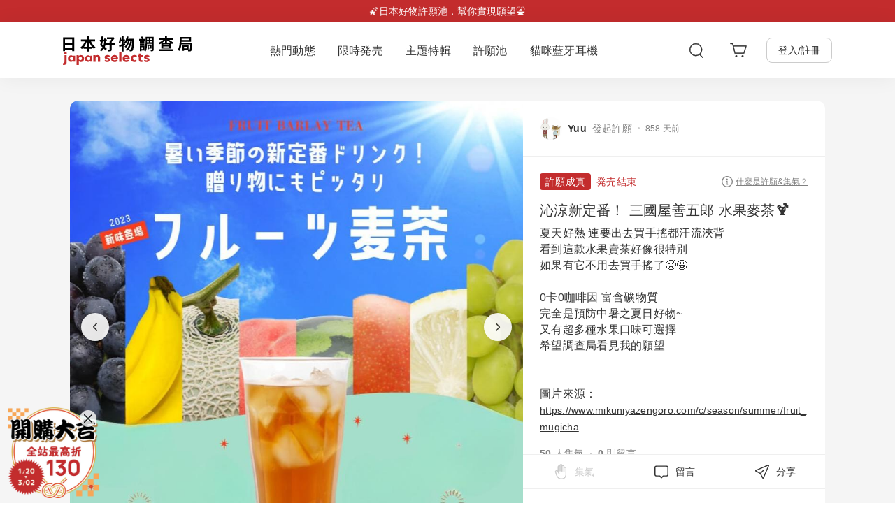

--- FILE ---
content_type: text/html; charset=utf-8
request_url: https://japanselects.com/pages/wish-1740
body_size: 11085
content:
<!doctype html>
<html lang="zh-TW">
  <head>
    <meta charset="utf-8">
    <meta http-equiv="X-UA-Compatible" content="IE=edge">
    <meta name="viewport" content="width=device-width,initial-scale=1,maximum-scale=1">
    <meta name="theme-color" content="">
    <link rel="canonical" href="https://japanselects.com/pages/wish-1740"><link rel="icon" type="image/png" href="//japanselects.com/cdn/shop/files/favicon.png?crop=center&height=32&v=1653904786&width=32">

    <link rel="preconnect" href="https://cdn.shopify.com" crossorigin>
<link rel="dns-prefetch" href="https://cdn.shopify.com">
<link rel="preconnect" href="https://api.japanselects.com" crossorigin>
<link rel="dns-prefetch" href="https://api.japanselects.com">
<link rel="preconnect" href="https://citiesocial.s3.amazonaws.com">
<link rel="dns-prefetch" href="https://citiesocial.s3.amazonaws.com">
<link rel="preconnect" href="https://citiesocial.s3.ap-northeast-1.amazonaws.com">
<link rel="dns-prefetch" href="https://citiesocial.s3.ap-northeast-1.amazonaws.com">
<link rel="preload" href="https://citiesocial.s3.amazonaws.com/apps/japanselects/wish/b67420462a2226609d9748f9be65f225cec7bd277e6a89b8248120ff0d8e34e6/1694774592976_small.jpeg" as="image" />
    <link rel="preload" href="https://citiesocial.s3.amazonaws.com/apps/japanselects/wish/b67420462a2226609d9748f9be65f225cec7bd277e6a89b8248120ff0d8e34e6/1694774592976_medium.jpeg" as="image" />
    <link rel="preload" href="https://citiesocial.s3.amazonaws.com/apps/japanselects/wish/b67420462a2226609d9748f9be65f225cec7bd277e6a89b8248120ff0d8e34e6/1694774592976_large.jpeg" as="image" />
    

<title>沁涼新定番！ 三國屋善五郎 水果麥茶🍹 集氣中｜日本好物調查局</title>
<meta name="description" content="調查員特選 沁涼新定番！ 三國屋善五郎 水果麥茶🍹 集氣中！14 天內累積愈多集氣人數，愈有機會在日本好物調查局成功発売！快來加入調查員的行列，攜手發掘日本人氣好事物">   

<meta property="og:site_name" content="日本好物調查局">
<meta property="og:url" content="https://japanselects.com/pages/wish-1740">
<meta property="og:title" content="沁涼新定番！ 三國屋善五郎 水果麥茶🍹 集氣中｜日本好物調查局">
<meta property="og:type" content="website">
<meta property="og:description" content="調查員特選 沁涼新定番！ 三國屋善五郎 水果麥茶🍹 集氣中！14 天內累積愈多集氣人數，愈有機會在日本好物調查局成功発売！快來加入調查員的行列，攜手發掘日本人氣好事物"><meta property="og:image" content="https://citiesocial.s3.amazonaws.com/apps/japanselects/wish/b67420462a2226609d9748f9be65f225cec7bd277e6a89b8248120ff0d8e34e6/1694774592976.jpeg"><meta name="twitter:card" content="summary_large_image">
<meta name="twitter:title" content="沁涼新定番！ 三國屋善五郎 水果麥茶🍹 集氣中｜日本好物調查局">
<meta name="twitter:description" content="調查員特選 沁涼新定番！ 三國屋善五郎 水果麥茶🍹 集氣中！14 天內累積愈多集氣人數，愈有機會在日本好物調查局成功発売！快來加入調查員的行列，攜手發掘日本人氣好事物">



    <script>
  
</script>


    
    <script>
      window.customerId = '';
      window.customerEmail = '';
      window.themeId = '';
    </script>

    
    <script>
      window.resourceBaseUrl = "//japanselects.com/cdn/shop/t/1/assets/resourceBaseUrl.js?v=88887921567295264711671775884";
      window.resourceBaseUrl = window.resourceBaseUrl.slice(0, window.resourceBaseUrl.indexOf('resourceBaseUrl.js'));
    </script>

    
    <script>
      !function(){var analytics=window.analytics=window.analytics||[];if(!analytics.initialize)if(analytics.invoked)window.console&&console.error&&console.error("Segment snippet included twice.");else{analytics.invoked=!0;analytics.methods=["trackSubmit","trackClick","trackLink","trackForm","pageview","identify","reset","group","track","ready","alias","debug","page","once","off","on","addSourceMiddleware","addIntegrationMiddleware","setAnonymousId","addDestinationMiddleware"];analytics.factory=function(e){return function(){var t=Array.prototype.slice.call(arguments);t.unshift(e);analytics.push(t);return analytics}};for(var e=0;e<analytics.methods.length;e++){var key=analytics.methods[e];analytics[key]=analytics.factory(key)}analytics.load=function(key,e){var t=document.createElement("script");t.type="text/javascript";t.async=!0;t.src="https://cdn.segment.com/analytics.js/v1/" + key + "/analytics.min.js";var n=document.getElementsByTagName("script")[0];n.parentNode.insertBefore(t,n);analytics._loadOptions=e};analytics._writeKey="FyYKcLczRM6G5cJMeYBJ1RLIf6pFcvDf";;analytics.SNIPPET_VERSION="4.15.3";
      analytics.load("FyYKcLczRM6G5cJMeYBJ1RLIf6pFcvDf");
      }}();
    </script>

    <!-- Google Tag Manager -->
<script>(function(w,d,s,l,i){w[l]=w[l]||[];w[l].push({'gtm.start':
new Date().getTime(),event:'gtm.js'});var f=d.getElementsByTagName(s)[0],
j=d.createElement(s),dl=l!='dataLayer'?'&l='+l:'';j.async=true;j.src=
'https://www.googletagmanager.com/gtm.js?id='+i+dl;f.parentNode.insertBefore(j,f);
})(window,document,'script','dataLayer','GTM-K42BV7KM');</script>
<!-- End Google Tag Manager -->

<!-- Google tag (gtag.js) for Google Ads -->
<script async src="https://www.googletagmanager.com/gtag/js?id=AW-11451400207"></script>
<script>
  window.dataLayer = window.dataLayer || [];
  function gtag(){dataLayer.push(arguments);}
  gtag('js', new Date());
  gtag('config', 'AW-11451400207', {'allow_enhanced_conversions':true});
</script>
    
    <script>window.performance && window.performance.mark && window.performance.mark('shopify.content_for_header.start');</script><meta id="shopify-digital-wallet" name="shopify-digital-wallet" content="/63752962286/digital_wallets/dialog">
<script async="async" src="/checkouts/internal/preloads.js?locale=zh-TW"></script>
<script id="shopify-features" type="application/json">{"accessToken":"32fe0f53e84457df20d6c618a88ed2d3","betas":["rich-media-storefront-analytics"],"domain":"japanselects.com","predictiveSearch":false,"shopId":63752962286,"locale":"zh-tw"}</script>
<script>var Shopify = Shopify || {};
Shopify.shop = "japanselects.myshopify.com";
Shopify.locale = "zh-TW";
Shopify.currency = {"active":"TWD","rate":"1.0"};
Shopify.country = "TW";
Shopify.theme = {"name":"Dawn","id":131967025390,"schema_name":"Dawn","schema_version":"4.0.0","theme_store_id":887,"role":"main"};
Shopify.theme.handle = "null";
Shopify.theme.style = {"id":null,"handle":null};
Shopify.cdnHost = "japanselects.com/cdn";
Shopify.routes = Shopify.routes || {};
Shopify.routes.root = "/";</script>
<script type="module">!function(o){(o.Shopify=o.Shopify||{}).modules=!0}(window);</script>
<script>!function(o){function n(){var o=[];function n(){o.push(Array.prototype.slice.apply(arguments))}return n.q=o,n}var t=o.Shopify=o.Shopify||{};t.loadFeatures=n(),t.autoloadFeatures=n()}(window);</script>
<script id="shop-js-analytics" type="application/json">{"pageType":"page"}</script>
<script defer="defer" async type="module" src="//japanselects.com/cdn/shopifycloud/shop-js/modules/v2/client.init-shop-cart-sync_Bc1MqbDo.zh-TW.esm.js"></script>
<script defer="defer" async type="module" src="//japanselects.com/cdn/shopifycloud/shop-js/modules/v2/chunk.common_CAJPCU9u.esm.js"></script>
<script type="module">
  await import("//japanselects.com/cdn/shopifycloud/shop-js/modules/v2/client.init-shop-cart-sync_Bc1MqbDo.zh-TW.esm.js");
await import("//japanselects.com/cdn/shopifycloud/shop-js/modules/v2/chunk.common_CAJPCU9u.esm.js");

  window.Shopify.SignInWithShop?.initShopCartSync?.({"fedCMEnabled":true,"windoidEnabled":true});

</script>
<script id="__st">var __st={"a":63752962286,"offset":28800,"reqid":"db4e729c-8ac4-4bea-a322-1deae589f3c5-1768960236","pageurl":"japanselects.com\/pages\/wish-1740","s":"pages-103547404526","u":"3b54193c9773","p":"page","rtyp":"page","rid":103547404526};</script>
<script>window.ShopifyPaypalV4VisibilityTracking = true;</script>
<script id="captcha-bootstrap">!function(){'use strict';const t='contact',e='account',n='new_comment',o=[[t,t],['blogs',n],['comments',n],[t,'customer']],c=[[e,'customer_login'],[e,'guest_login'],[e,'recover_customer_password'],[e,'create_customer']],r=t=>t.map((([t,e])=>`form[action*='/${t}']:not([data-nocaptcha='true']) input[name='form_type'][value='${e}']`)).join(','),a=t=>()=>t?[...document.querySelectorAll(t)].map((t=>t.form)):[];function s(){const t=[...o],e=r(t);return a(e)}const i='password',u='form_key',d=['recaptcha-v3-token','g-recaptcha-response','h-captcha-response',i],f=()=>{try{return window.sessionStorage}catch{return}},m='__shopify_v',_=t=>t.elements[u];function p(t,e,n=!1){try{const o=window.sessionStorage,c=JSON.parse(o.getItem(e)),{data:r}=function(t){const{data:e,action:n}=t;return t[m]||n?{data:e,action:n}:{data:t,action:n}}(c);for(const[e,n]of Object.entries(r))t.elements[e]&&(t.elements[e].value=n);n&&o.removeItem(e)}catch(o){console.error('form repopulation failed',{error:o})}}const l='form_type',E='cptcha';function T(t){t.dataset[E]=!0}const w=window,h=w.document,L='Shopify',v='ce_forms',y='captcha';let A=!1;((t,e)=>{const n=(g='f06e6c50-85a8-45c8-87d0-21a2b65856fe',I='https://cdn.shopify.com/shopifycloud/storefront-forms-hcaptcha/ce_storefront_forms_captcha_hcaptcha.v1.5.2.iife.js',D={infoText:'已受到 hCaptcha 保護',privacyText:'隱私',termsText:'條款'},(t,e,n)=>{const o=w[L][v],c=o.bindForm;if(c)return c(t,g,e,D).then(n);var r;o.q.push([[t,g,e,D],n]),r=I,A||(h.body.append(Object.assign(h.createElement('script'),{id:'captcha-provider',async:!0,src:r})),A=!0)});var g,I,D;w[L]=w[L]||{},w[L][v]=w[L][v]||{},w[L][v].q=[],w[L][y]=w[L][y]||{},w[L][y].protect=function(t,e){n(t,void 0,e),T(t)},Object.freeze(w[L][y]),function(t,e,n,w,h,L){const[v,y,A,g]=function(t,e,n){const i=e?o:[],u=t?c:[],d=[...i,...u],f=r(d),m=r(i),_=r(d.filter((([t,e])=>n.includes(e))));return[a(f),a(m),a(_),s()]}(w,h,L),I=t=>{const e=t.target;return e instanceof HTMLFormElement?e:e&&e.form},D=t=>v().includes(t);t.addEventListener('submit',(t=>{const e=I(t);if(!e)return;const n=D(e)&&!e.dataset.hcaptchaBound&&!e.dataset.recaptchaBound,o=_(e),c=g().includes(e)&&(!o||!o.value);(n||c)&&t.preventDefault(),c&&!n&&(function(t){try{if(!f())return;!function(t){const e=f();if(!e)return;const n=_(t);if(!n)return;const o=n.value;o&&e.removeItem(o)}(t);const e=Array.from(Array(32),(()=>Math.random().toString(36)[2])).join('');!function(t,e){_(t)||t.append(Object.assign(document.createElement('input'),{type:'hidden',name:u})),t.elements[u].value=e}(t,e),function(t,e){const n=f();if(!n)return;const o=[...t.querySelectorAll(`input[type='${i}']`)].map((({name:t})=>t)),c=[...d,...o],r={};for(const[a,s]of new FormData(t).entries())c.includes(a)||(r[a]=s);n.setItem(e,JSON.stringify({[m]:1,action:t.action,data:r}))}(t,e)}catch(e){console.error('failed to persist form',e)}}(e),e.submit())}));const S=(t,e)=>{t&&!t.dataset[E]&&(n(t,e.some((e=>e===t))),T(t))};for(const o of['focusin','change'])t.addEventListener(o,(t=>{const e=I(t);D(e)&&S(e,y())}));const B=e.get('form_key'),M=e.get(l),P=B&&M;t.addEventListener('DOMContentLoaded',(()=>{const t=y();if(P)for(const e of t)e.elements[l].value===M&&p(e,B);[...new Set([...A(),...v().filter((t=>'true'===t.dataset.shopifyCaptcha))])].forEach((e=>S(e,t)))}))}(h,new URLSearchParams(w.location.search),n,t,e,['guest_login'])})(!0,!0)}();</script>
<script integrity="sha256-4kQ18oKyAcykRKYeNunJcIwy7WH5gtpwJnB7kiuLZ1E=" data-source-attribution="shopify.loadfeatures" defer="defer" src="//japanselects.com/cdn/shopifycloud/storefront/assets/storefront/load_feature-a0a9edcb.js" crossorigin="anonymous"></script>
<script data-source-attribution="shopify.dynamic_checkout.dynamic.init">var Shopify=Shopify||{};Shopify.PaymentButton=Shopify.PaymentButton||{isStorefrontPortableWallets:!0,init:function(){window.Shopify.PaymentButton.init=function(){};var t=document.createElement("script");t.src="https://japanselects.com/cdn/shopifycloud/portable-wallets/latest/portable-wallets.zh-tw.js",t.type="module",document.head.appendChild(t)}};
</script>
<script data-source-attribution="shopify.dynamic_checkout.buyer_consent">
  function portableWalletsHideBuyerConsent(e){var t=document.getElementById("shopify-buyer-consent"),n=document.getElementById("shopify-subscription-policy-button");t&&n&&(t.classList.add("hidden"),t.setAttribute("aria-hidden","true"),n.removeEventListener("click",e))}function portableWalletsShowBuyerConsent(e){var t=document.getElementById("shopify-buyer-consent"),n=document.getElementById("shopify-subscription-policy-button");t&&n&&(t.classList.remove("hidden"),t.removeAttribute("aria-hidden"),n.addEventListener("click",e))}window.Shopify?.PaymentButton&&(window.Shopify.PaymentButton.hideBuyerConsent=portableWalletsHideBuyerConsent,window.Shopify.PaymentButton.showBuyerConsent=portableWalletsShowBuyerConsent);
</script>
<script data-source-attribution="shopify.dynamic_checkout.cart.bootstrap">document.addEventListener("DOMContentLoaded",(function(){function t(){return document.querySelector("shopify-accelerated-checkout-cart, shopify-accelerated-checkout")}if(t())Shopify.PaymentButton.init();else{new MutationObserver((function(e,n){t()&&(Shopify.PaymentButton.init(),n.disconnect())})).observe(document.body,{childList:!0,subtree:!0})}}));
</script>

<script>window.performance && window.performance.mark && window.performance.mark('shopify.content_for_header.end');</script>

    
    <script>
      if (Shopify.designMode) {
        document.documentElement.classList.add('shopify-design-mode');
      }
    </script>

    
    <script>
      window.IS_NEW_CHECKOUT = true;
      window.IS_SHOW_CART_SELECT = true;
      window.IS_SHOW_EZ_WAY_VERIFICATION =  true;
      window.HOT_SEARCH_KEYWORD =  "防災,長尾山雀,貓咪,復古,風扇,傘";
      window.CAN_LOOK_SOLD_OUT =  "charlie@citiesocial.com,janice@citiesocial.com,ruru@citiesocial.com,beka.chao@citiesocial.com,joy@citiesocial.com,jsnanakojs@gmail.com,jsshibay@gmail.com,doshouwan@gmail.com,lynn@citiesocial.com,elsie@citiesocial.com,szuyu@citiesocial.com,saier.wang@citiesocial.com,claire.chen@citiesocial.com,korimi.chien@citiesocial.com,erin.song@citiesocial.com,eric@citiesocial.com";
      window.IS_SHOW_HOT_SEARCH_KEYWORD =  true;
      window.IS_SHOW_RECENT_BESTSELLING =  true;
      window.IS_SHOW_BUY_A_WISH_BUTTON =  true;
      window.IS_SHOW_MENU_BAR_EXTRA_TAB =  true;
      window.IS_SHOW_XMAS_LOGO =  false;
      window.MENU_BAR_EXTRA_TAB_TEXT =  "貓咪藍牙耳機";
      window.MENU_BAR_EXTRA_TAB_HOT_TEXT =  "雙虎斑新色登場！";
      window.MENU_BAR_EXTRA_TAB_SECONDARY_TEXT =  "8 色現貨供應中，下單立即出貨";
      window.MENU_BAR_EXTRA_TAB_URL =  "\/collections\/campaign-radius-cats-earphone";
      window.IS_SHOW_FALLING_ANIMATION =  false;
      window.FALLING_ANIMATION_URL =  "";
      window.IS_OPEN_FLOATING_CAMPAIGN = true;
      window.FLOATING_BUTTON_URL = "https:\/\/japanselects.com\/pages\/campaigns";
      window.FLOATING_BUTTON_REFERRAL_LABEL = "floating-cta";
      window.FLOATING_BUTTON_IMAGE = "//japanselects.com/cdn/shop/files/6cdd2a07a5a8090f4b42319221b676ec_0cb1b0ac-a558-4c6f-824f-ce06ca867761_300x300.png?v=1768878558";
      window.FLOATING_BUTTON_OPEN_ACCOUNT_MODAL = false;
      window.FLOATING_BUTTON_ONLY_SHOW_GUEST = false;
      window.IS_OPEN_MODAL_SURVEY = false;
    </script>

    
    <link href="//japanselects.com/cdn/shop/t/1/assets/vendors.bundle.css?v=23538050433577807931671775885" rel="stylesheet" type="text/css" media="all" />
    <link href="//japanselects.com/cdn/shop/t/1/assets/react-main.bundle.css?v=111229832205780310631684915486" rel="stylesheet" type="text/css" media="all" />
  <!-- BEGIN app block: shopify://apps/microsoft-clarity/blocks/clarity_js/31c3d126-8116-4b4a-8ba1-baeda7c4aeea -->
<script type="text/javascript">
  (function (c, l, a, r, i, t, y) {
    c[a] = c[a] || function () { (c[a].q = c[a].q || []).push(arguments); };
    t = l.createElement(r); t.async = 1; t.src = "https://www.clarity.ms/tag/" + i + "?ref=shopify";
    y = l.getElementsByTagName(r)[0]; y.parentNode.insertBefore(t, y);

    c.Shopify.loadFeatures([{ name: "consent-tracking-api", version: "0.1" }], error => {
      if (error) {
        console.error("Error loading Shopify features:", error);
        return;
      }

      c[a]('consentv2', {
        ad_Storage: c.Shopify.customerPrivacy.marketingAllowed() ? "granted" : "denied",
        analytics_Storage: c.Shopify.customerPrivacy.analyticsProcessingAllowed() ? "granted" : "denied",
      });
    });

    l.addEventListener("visitorConsentCollected", function (e) {
      c[a]('consentv2', {
        ad_Storage: e.detail.marketingAllowed ? "granted" : "denied",
        analytics_Storage: e.detail.analyticsAllowed ? "granted" : "denied",
      });
    });
  })(window, document, "clarity", "script", "uy1i0i9lhi");
</script>



<!-- END app block --><link href="https://monorail-edge.shopifysvc.com" rel="dns-prefetch">
<script>(function(){if ("sendBeacon" in navigator && "performance" in window) {try {var session_token_from_headers = performance.getEntriesByType('navigation')[0].serverTiming.find(x => x.name == '_s').description;} catch {var session_token_from_headers = undefined;}var session_cookie_matches = document.cookie.match(/_shopify_s=([^;]*)/);var session_token_from_cookie = session_cookie_matches && session_cookie_matches.length === 2 ? session_cookie_matches[1] : "";var session_token = session_token_from_headers || session_token_from_cookie || "";function handle_abandonment_event(e) {var entries = performance.getEntries().filter(function(entry) {return /monorail-edge.shopifysvc.com/.test(entry.name);});if (!window.abandonment_tracked && entries.length === 0) {window.abandonment_tracked = true;var currentMs = Date.now();var navigation_start = performance.timing.navigationStart;var payload = {shop_id: 63752962286,url: window.location.href,navigation_start,duration: currentMs - navigation_start,session_token,page_type: "page"};window.navigator.sendBeacon("https://monorail-edge.shopifysvc.com/v1/produce", JSON.stringify({schema_id: "online_store_buyer_site_abandonment/1.1",payload: payload,metadata: {event_created_at_ms: currentMs,event_sent_at_ms: currentMs}}));}}window.addEventListener('pagehide', handle_abandonment_event);}}());</script>
<script id="web-pixels-manager-setup">(function e(e,d,r,n,o){if(void 0===o&&(o={}),!Boolean(null===(a=null===(i=window.Shopify)||void 0===i?void 0:i.analytics)||void 0===a?void 0:a.replayQueue)){var i,a;window.Shopify=window.Shopify||{};var t=window.Shopify;t.analytics=t.analytics||{};var s=t.analytics;s.replayQueue=[],s.publish=function(e,d,r){return s.replayQueue.push([e,d,r]),!0};try{self.performance.mark("wpm:start")}catch(e){}var l=function(){var e={modern:/Edge?\/(1{2}[4-9]|1[2-9]\d|[2-9]\d{2}|\d{4,})\.\d+(\.\d+|)|Firefox\/(1{2}[4-9]|1[2-9]\d|[2-9]\d{2}|\d{4,})\.\d+(\.\d+|)|Chrom(ium|e)\/(9{2}|\d{3,})\.\d+(\.\d+|)|(Maci|X1{2}).+ Version\/(15\.\d+|(1[6-9]|[2-9]\d|\d{3,})\.\d+)([,.]\d+|)( \(\w+\)|)( Mobile\/\w+|) Safari\/|Chrome.+OPR\/(9{2}|\d{3,})\.\d+\.\d+|(CPU[ +]OS|iPhone[ +]OS|CPU[ +]iPhone|CPU IPhone OS|CPU iPad OS)[ +]+(15[._]\d+|(1[6-9]|[2-9]\d|\d{3,})[._]\d+)([._]\d+|)|Android:?[ /-](13[3-9]|1[4-9]\d|[2-9]\d{2}|\d{4,})(\.\d+|)(\.\d+|)|Android.+Firefox\/(13[5-9]|1[4-9]\d|[2-9]\d{2}|\d{4,})\.\d+(\.\d+|)|Android.+Chrom(ium|e)\/(13[3-9]|1[4-9]\d|[2-9]\d{2}|\d{4,})\.\d+(\.\d+|)|SamsungBrowser\/([2-9]\d|\d{3,})\.\d+/,legacy:/Edge?\/(1[6-9]|[2-9]\d|\d{3,})\.\d+(\.\d+|)|Firefox\/(5[4-9]|[6-9]\d|\d{3,})\.\d+(\.\d+|)|Chrom(ium|e)\/(5[1-9]|[6-9]\d|\d{3,})\.\d+(\.\d+|)([\d.]+$|.*Safari\/(?![\d.]+ Edge\/[\d.]+$))|(Maci|X1{2}).+ Version\/(10\.\d+|(1[1-9]|[2-9]\d|\d{3,})\.\d+)([,.]\d+|)( \(\w+\)|)( Mobile\/\w+|) Safari\/|Chrome.+OPR\/(3[89]|[4-9]\d|\d{3,})\.\d+\.\d+|(CPU[ +]OS|iPhone[ +]OS|CPU[ +]iPhone|CPU IPhone OS|CPU iPad OS)[ +]+(10[._]\d+|(1[1-9]|[2-9]\d|\d{3,})[._]\d+)([._]\d+|)|Android:?[ /-](13[3-9]|1[4-9]\d|[2-9]\d{2}|\d{4,})(\.\d+|)(\.\d+|)|Mobile Safari.+OPR\/([89]\d|\d{3,})\.\d+\.\d+|Android.+Firefox\/(13[5-9]|1[4-9]\d|[2-9]\d{2}|\d{4,})\.\d+(\.\d+|)|Android.+Chrom(ium|e)\/(13[3-9]|1[4-9]\d|[2-9]\d{2}|\d{4,})\.\d+(\.\d+|)|Android.+(UC? ?Browser|UCWEB|U3)[ /]?(15\.([5-9]|\d{2,})|(1[6-9]|[2-9]\d|\d{3,})\.\d+)\.\d+|SamsungBrowser\/(5\.\d+|([6-9]|\d{2,})\.\d+)|Android.+MQ{2}Browser\/(14(\.(9|\d{2,})|)|(1[5-9]|[2-9]\d|\d{3,})(\.\d+|))(\.\d+|)|K[Aa][Ii]OS\/(3\.\d+|([4-9]|\d{2,})\.\d+)(\.\d+|)/},d=e.modern,r=e.legacy,n=navigator.userAgent;return n.match(d)?"modern":n.match(r)?"legacy":"unknown"}(),u="modern"===l?"modern":"legacy",c=(null!=n?n:{modern:"",legacy:""})[u],f=function(e){return[e.baseUrl,"/wpm","/b",e.hashVersion,"modern"===e.buildTarget?"m":"l",".js"].join("")}({baseUrl:d,hashVersion:r,buildTarget:u}),m=function(e){var d=e.version,r=e.bundleTarget,n=e.surface,o=e.pageUrl,i=e.monorailEndpoint;return{emit:function(e){var a=e.status,t=e.errorMsg,s=(new Date).getTime(),l=JSON.stringify({metadata:{event_sent_at_ms:s},events:[{schema_id:"web_pixels_manager_load/3.1",payload:{version:d,bundle_target:r,page_url:o,status:a,surface:n,error_msg:t},metadata:{event_created_at_ms:s}}]});if(!i)return console&&console.warn&&console.warn("[Web Pixels Manager] No Monorail endpoint provided, skipping logging."),!1;try{return self.navigator.sendBeacon.bind(self.navigator)(i,l)}catch(e){}var u=new XMLHttpRequest;try{return u.open("POST",i,!0),u.setRequestHeader("Content-Type","text/plain"),u.send(l),!0}catch(e){return console&&console.warn&&console.warn("[Web Pixels Manager] Got an unhandled error while logging to Monorail."),!1}}}}({version:r,bundleTarget:l,surface:e.surface,pageUrl:self.location.href,monorailEndpoint:e.monorailEndpoint});try{o.browserTarget=l,function(e){var d=e.src,r=e.async,n=void 0===r||r,o=e.onload,i=e.onerror,a=e.sri,t=e.scriptDataAttributes,s=void 0===t?{}:t,l=document.createElement("script"),u=document.querySelector("head"),c=document.querySelector("body");if(l.async=n,l.src=d,a&&(l.integrity=a,l.crossOrigin="anonymous"),s)for(var f in s)if(Object.prototype.hasOwnProperty.call(s,f))try{l.dataset[f]=s[f]}catch(e){}if(o&&l.addEventListener("load",o),i&&l.addEventListener("error",i),u)u.appendChild(l);else{if(!c)throw new Error("Did not find a head or body element to append the script");c.appendChild(l)}}({src:f,async:!0,onload:function(){if(!function(){var e,d;return Boolean(null===(d=null===(e=window.Shopify)||void 0===e?void 0:e.analytics)||void 0===d?void 0:d.initialized)}()){var d=window.webPixelsManager.init(e)||void 0;if(d){var r=window.Shopify.analytics;r.replayQueue.forEach((function(e){var r=e[0],n=e[1],o=e[2];d.publishCustomEvent(r,n,o)})),r.replayQueue=[],r.publish=d.publishCustomEvent,r.visitor=d.visitor,r.initialized=!0}}},onerror:function(){return m.emit({status:"failed",errorMsg:"".concat(f," has failed to load")})},sri:function(e){var d=/^sha384-[A-Za-z0-9+/=]+$/;return"string"==typeof e&&d.test(e)}(c)?c:"",scriptDataAttributes:o}),m.emit({status:"loading"})}catch(e){m.emit({status:"failed",errorMsg:(null==e?void 0:e.message)||"Unknown error"})}}})({shopId: 63752962286,storefrontBaseUrl: "https://japanselects.com",extensionsBaseUrl: "https://extensions.shopifycdn.com/cdn/shopifycloud/web-pixels-manager",monorailEndpoint: "https://monorail-edge.shopifysvc.com/unstable/produce_batch",surface: "storefront-renderer",enabledBetaFlags: ["2dca8a86"],webPixelsConfigList: [{"id":"1734082798","configuration":"{\"projectId\":\"uy1i0i9lhi\"}","eventPayloadVersion":"v1","runtimeContext":"STRICT","scriptVersion":"cf1781658ed156031118fc4bbc2ed159","type":"APP","apiClientId":240074326017,"privacyPurposes":[],"capabilities":["advanced_dom_events"],"dataSharingAdjustments":{"protectedCustomerApprovalScopes":["read_customer_personal_data"]}},{"id":"473432302","configuration":"{\"config\":\"{\\\"google_tag_ids\\\":[\\\"G-QQM2E8TFBD\\\",\\\"AW-11451400207\\\",\\\"GT-PJ43942\\\"],\\\"gtag_events\\\":[{\\\"type\\\":\\\"begin_checkout\\\",\\\"action_label\\\":[\\\"G-QQM2E8TFBD\\\",\\\"AW-11451400207\\\/-ATQCO-8-okbEI-AutQq\\\"]},{\\\"type\\\":\\\"search\\\",\\\"action_label\\\":[\\\"G-QQM2E8TFBD\\\",\\\"AW-11451400207\\\/vQvICOevhYobEI-AutQq\\\"]},{\\\"type\\\":\\\"view_item\\\",\\\"action_label\\\":[\\\"G-QQM2E8TFBD\\\",\\\"AW-11451400207\\\/70ueCOSvhYobEI-AutQq\\\",\\\"MC-Y6L0HT9RM4\\\"]},{\\\"type\\\":\\\"purchase\\\",\\\"action_label\\\":[\\\"G-QQM2E8TFBD\\\",\\\"AW-11451400207\\\/cQKCCOy8-okbEI-AutQq\\\",\\\"MC-Y6L0HT9RM4\\\"]},{\\\"type\\\":\\\"page_view\\\",\\\"action_label\\\":[\\\"G-QQM2E8TFBD\\\",\\\"AW-11451400207\\\/0ShyCO29-okbEI-AutQq\\\",\\\"MC-Y6L0HT9RM4\\\"]},{\\\"type\\\":\\\"add_payment_info\\\",\\\"action_label\\\":[\\\"G-QQM2E8TFBD\\\",\\\"AW-11451400207\\\/anWZCOqvhYobEI-AutQq\\\"]},{\\\"type\\\":\\\"add_to_cart\\\",\\\"action_label\\\":[\\\"G-QQM2E8TFBD\\\",\\\"AW-11451400207\\\/iHDCCOq9-okbEI-AutQq\\\"]}],\\\"enable_monitoring_mode\\\":false}\"}","eventPayloadVersion":"v1","runtimeContext":"OPEN","scriptVersion":"b2a88bafab3e21179ed38636efcd8a93","type":"APP","apiClientId":1780363,"privacyPurposes":[],"dataSharingAdjustments":{"protectedCustomerApprovalScopes":["read_customer_address","read_customer_email","read_customer_name","read_customer_personal_data","read_customer_phone"]}},{"id":"210010350","configuration":"{\"pixel_id\":\"374903700965151\",\"pixel_type\":\"facebook_pixel\"}","eventPayloadVersion":"v1","runtimeContext":"OPEN","scriptVersion":"ca16bc87fe92b6042fbaa3acc2fbdaa6","type":"APP","apiClientId":2329312,"privacyPurposes":["ANALYTICS","MARKETING","SALE_OF_DATA"],"dataSharingAdjustments":{"protectedCustomerApprovalScopes":["read_customer_address","read_customer_email","read_customer_name","read_customer_personal_data","read_customer_phone"]}},{"id":"79266030","eventPayloadVersion":"v1","runtimeContext":"LAX","scriptVersion":"1","type":"CUSTOM","privacyPurposes":["ANALYTICS"],"name":"Google Analytics tag (migrated)"},{"id":"shopify-app-pixel","configuration":"{}","eventPayloadVersion":"v1","runtimeContext":"STRICT","scriptVersion":"0450","apiClientId":"shopify-pixel","type":"APP","privacyPurposes":["ANALYTICS","MARKETING"]},{"id":"shopify-custom-pixel","eventPayloadVersion":"v1","runtimeContext":"LAX","scriptVersion":"0450","apiClientId":"shopify-pixel","type":"CUSTOM","privacyPurposes":["ANALYTICS","MARKETING"]}],isMerchantRequest: false,initData: {"shop":{"name":"日本好物調查局","paymentSettings":{"currencyCode":"TWD"},"myshopifyDomain":"japanselects.myshopify.com","countryCode":"TW","storefrontUrl":"https:\/\/japanselects.com"},"customer":null,"cart":null,"checkout":null,"productVariants":[],"purchasingCompany":null},},"https://japanselects.com/cdn","fcfee988w5aeb613cpc8e4bc33m6693e112",{"modern":"","legacy":""},{"shopId":"63752962286","storefrontBaseUrl":"https:\/\/japanselects.com","extensionBaseUrl":"https:\/\/extensions.shopifycdn.com\/cdn\/shopifycloud\/web-pixels-manager","surface":"storefront-renderer","enabledBetaFlags":"[\"2dca8a86\"]","isMerchantRequest":"false","hashVersion":"fcfee988w5aeb613cpc8e4bc33m6693e112","publish":"custom","events":"[[\"page_viewed\",{}]]"});</script><script>
  window.ShopifyAnalytics = window.ShopifyAnalytics || {};
  window.ShopifyAnalytics.meta = window.ShopifyAnalytics.meta || {};
  window.ShopifyAnalytics.meta.currency = 'TWD';
  var meta = {"page":{"pageType":"page","resourceType":"page","resourceId":103547404526,"requestId":"db4e729c-8ac4-4bea-a322-1deae589f3c5-1768960236"}};
  for (var attr in meta) {
    window.ShopifyAnalytics.meta[attr] = meta[attr];
  }
</script>
<script class="analytics">
  (function () {
    var customDocumentWrite = function(content) {
      var jquery = null;

      if (window.jQuery) {
        jquery = window.jQuery;
      } else if (window.Checkout && window.Checkout.$) {
        jquery = window.Checkout.$;
      }

      if (jquery) {
        jquery('body').append(content);
      }
    };

    var hasLoggedConversion = function(token) {
      if (token) {
        return document.cookie.indexOf('loggedConversion=' + token) !== -1;
      }
      return false;
    }

    var setCookieIfConversion = function(token) {
      if (token) {
        var twoMonthsFromNow = new Date(Date.now());
        twoMonthsFromNow.setMonth(twoMonthsFromNow.getMonth() + 2);

        document.cookie = 'loggedConversion=' + token + '; expires=' + twoMonthsFromNow;
      }
    }

    var trekkie = window.ShopifyAnalytics.lib = window.trekkie = window.trekkie || [];
    if (trekkie.integrations) {
      return;
    }
    trekkie.methods = [
      'identify',
      'page',
      'ready',
      'track',
      'trackForm',
      'trackLink'
    ];
    trekkie.factory = function(method) {
      return function() {
        var args = Array.prototype.slice.call(arguments);
        args.unshift(method);
        trekkie.push(args);
        return trekkie;
      };
    };
    for (var i = 0; i < trekkie.methods.length; i++) {
      var key = trekkie.methods[i];
      trekkie[key] = trekkie.factory(key);
    }
    trekkie.load = function(config) {
      trekkie.config = config || {};
      trekkie.config.initialDocumentCookie = document.cookie;
      var first = document.getElementsByTagName('script')[0];
      var script = document.createElement('script');
      script.type = 'text/javascript';
      script.onerror = function(e) {
        var scriptFallback = document.createElement('script');
        scriptFallback.type = 'text/javascript';
        scriptFallback.onerror = function(error) {
                var Monorail = {
      produce: function produce(monorailDomain, schemaId, payload) {
        var currentMs = new Date().getTime();
        var event = {
          schema_id: schemaId,
          payload: payload,
          metadata: {
            event_created_at_ms: currentMs,
            event_sent_at_ms: currentMs
          }
        };
        return Monorail.sendRequest("https://" + monorailDomain + "/v1/produce", JSON.stringify(event));
      },
      sendRequest: function sendRequest(endpointUrl, payload) {
        // Try the sendBeacon API
        if (window && window.navigator && typeof window.navigator.sendBeacon === 'function' && typeof window.Blob === 'function' && !Monorail.isIos12()) {
          var blobData = new window.Blob([payload], {
            type: 'text/plain'
          });

          if (window.navigator.sendBeacon(endpointUrl, blobData)) {
            return true;
          } // sendBeacon was not successful

        } // XHR beacon

        var xhr = new XMLHttpRequest();

        try {
          xhr.open('POST', endpointUrl);
          xhr.setRequestHeader('Content-Type', 'text/plain');
          xhr.send(payload);
        } catch (e) {
          console.log(e);
        }

        return false;
      },
      isIos12: function isIos12() {
        return window.navigator.userAgent.lastIndexOf('iPhone; CPU iPhone OS 12_') !== -1 || window.navigator.userAgent.lastIndexOf('iPad; CPU OS 12_') !== -1;
      }
    };
    Monorail.produce('monorail-edge.shopifysvc.com',
      'trekkie_storefront_load_errors/1.1',
      {shop_id: 63752962286,
      theme_id: 131967025390,
      app_name: "storefront",
      context_url: window.location.href,
      source_url: "//japanselects.com/cdn/s/trekkie.storefront.cd680fe47e6c39ca5d5df5f0a32d569bc48c0f27.min.js"});

        };
        scriptFallback.async = true;
        scriptFallback.src = '//japanselects.com/cdn/s/trekkie.storefront.cd680fe47e6c39ca5d5df5f0a32d569bc48c0f27.min.js';
        first.parentNode.insertBefore(scriptFallback, first);
      };
      script.async = true;
      script.src = '//japanselects.com/cdn/s/trekkie.storefront.cd680fe47e6c39ca5d5df5f0a32d569bc48c0f27.min.js';
      first.parentNode.insertBefore(script, first);
    };
    trekkie.load(
      {"Trekkie":{"appName":"storefront","development":false,"defaultAttributes":{"shopId":63752962286,"isMerchantRequest":null,"themeId":131967025390,"themeCityHash":"5109904210446029931","contentLanguage":"zh-TW","currency":"TWD"},"isServerSideCookieWritingEnabled":true,"monorailRegion":"shop_domain","enabledBetaFlags":["65f19447"]},"Session Attribution":{},"S2S":{"facebookCapiEnabled":false,"source":"trekkie-storefront-renderer","apiClientId":580111}}
    );

    var loaded = false;
    trekkie.ready(function() {
      if (loaded) return;
      loaded = true;

      window.ShopifyAnalytics.lib = window.trekkie;

      var originalDocumentWrite = document.write;
      document.write = customDocumentWrite;
      try { window.ShopifyAnalytics.merchantGoogleAnalytics.call(this); } catch(error) {};
      document.write = originalDocumentWrite;

      window.ShopifyAnalytics.lib.page(null,{"pageType":"page","resourceType":"page","resourceId":103547404526,"requestId":"db4e729c-8ac4-4bea-a322-1deae589f3c5-1768960236","shopifyEmitted":true});

      var match = window.location.pathname.match(/checkouts\/(.+)\/(thank_you|post_purchase)/)
      var token = match? match[1]: undefined;
      if (!hasLoggedConversion(token)) {
        setCookieIfConversion(token);
        
      }
    });


        var eventsListenerScript = document.createElement('script');
        eventsListenerScript.async = true;
        eventsListenerScript.src = "//japanselects.com/cdn/shopifycloud/storefront/assets/shop_events_listener-3da45d37.js";
        document.getElementsByTagName('head')[0].appendChild(eventsListenerScript);

})();</script>
  <script>
  if (!window.ga || (window.ga && typeof window.ga !== 'function')) {
    window.ga = function ga() {
      (window.ga.q = window.ga.q || []).push(arguments);
      if (window.Shopify && window.Shopify.analytics && typeof window.Shopify.analytics.publish === 'function') {
        window.Shopify.analytics.publish("ga_stub_called", {}, {sendTo: "google_osp_migration"});
      }
      console.error("Shopify's Google Analytics stub called with:", Array.from(arguments), "\nSee https://help.shopify.com/manual/promoting-marketing/pixels/pixel-migration#google for more information.");
    };
    if (window.Shopify && window.Shopify.analytics && typeof window.Shopify.analytics.publish === 'function') {
      window.Shopify.analytics.publish("ga_stub_initialized", {}, {sendTo: "google_osp_migration"});
    }
  }
</script>
<script
  defer
  src="https://japanselects.com/cdn/shopifycloud/perf-kit/shopify-perf-kit-3.0.4.min.js"
  data-application="storefront-renderer"
  data-shop-id="63752962286"
  data-render-region="gcp-us-central1"
  data-page-type="page"
  data-theme-instance-id="131967025390"
  data-theme-name="Dawn"
  data-theme-version="4.0.0"
  data-monorail-region="shop_domain"
  data-resource-timing-sampling-rate="10"
  data-shs="true"
  data-shs-beacon="true"
  data-shs-export-with-fetch="true"
  data-shs-logs-sample-rate="1"
  data-shs-beacon-endpoint="https://japanselects.com/api/collect"
></script>
</head>

  <body>

    

    

    

    <div id="root"></div>

    
    <script src="//japanselects.com/cdn/shop/t/1/assets/vendor-corejs.bundle.js?v=32505020656524066701767863112"></script>
    <script src="//japanselects.com/cdn/shop/t/1/assets/vendor-react.bundle.js?v=49835812820966411121767863112"></script>
    <script src="//japanselects.com/cdn/shop/t/1/assets/vendors.bundle.js?v=24507226688493208571767863113"></script>
    <script src="//japanselects.com/cdn/shop/t/1/assets/react-main.bundle.js?v=117501957719141245881767863113"></script>

    <script>
  document.addEventListener('DOMContentLoaded', function () {
    if (!window.clarity) return;

    

    function safeJsonParse(jsonString, defaultValue = null) {
      try {
        return JSON.parse(jsonString);
      } catch (error) {
        return defaultValue;
      }
    }
    
    function getSegmentAnonymousId() {
      try {
        return window?.analytics?.user()?.anonymousId();
      } catch (error) {
        // 如果 Segment 未初始化，則從 localStorage 中獲取
        return (
          safeJsonParse(
            localStorage.getItem('ajs_anonymous_id'),
          ) || undefined
        );
      }
    }

    const anonymousId = getSegmentAnonymousId();
    if (anonymousId) {
      window.clarity("set", "device_id", anonymousId);
    }
  });
</script>

    <!-- Google Tag Manager (noscript) -->
    <noscript><iframe src="https://www.googletagmanager.com/ns.html?id=GTM-K42BV7KM"
    height="0" width="0" style="display:none;visibility:hidden"></iframe></noscript>
    <!-- End Google Tag Manager (noscript) -->

    
    <script src="//cdn.maac.app/widget/c2e39d6d07aa4c9db0f24e2d4e32e5dd.js"></script>

    
    
  </body>
</html>
